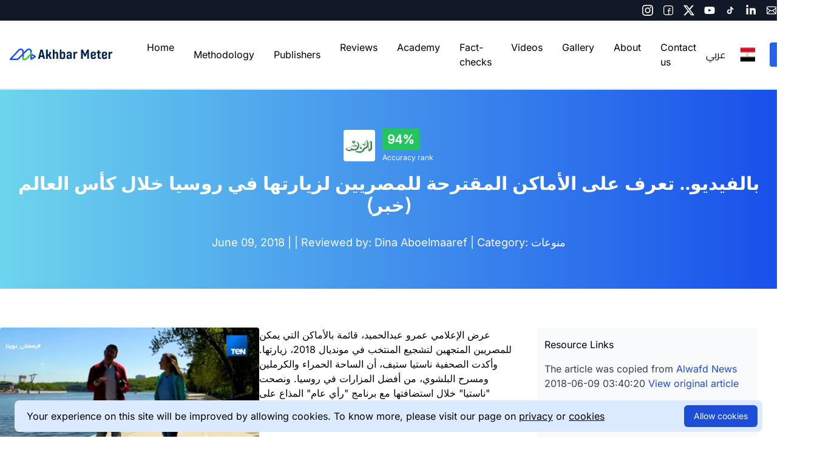

--- FILE ---
content_type: text/html; charset=UTF-8
request_url: https://akhbarmeter.org/article/5189
body_size: 7888
content:
<!DOCTYPE html>
<html lang="en" dir="ltr">
<head>
    <meta charset="utf-8">
    <meta name="viewport" content="width=device-width, initial-scale=1.0">
    <meta property='og:site_name' content='AkhbarMeter | أخبارميتر' />
    <meta name="application-name" content="AkhbarMeter | أخبارميتر">
        <meta name="keywords" content="بالفيديو.. , تعرف , على , الأماكن , المقترحة , للمصريين , لزيارتها , في , روسيا , خلال , كأس , العالم , (خبر)">
<meta name="description" content="عرض الإعلامي عمرو عبدالحميد، قائمة بالأماكن التي يمكن للمصريين المتجهين لتشجيع المنتخب في مونديال 2018، زيارتها.

 

وأكدت الصحفية ناستيا ستيف، أن الساحة الحمراء والكرملين ومسرح البلشوي، من أفضل المزارات في روسيا.


ونصحت &quot;ناستيا&quot; خلال استضافت...">
<meta property="og:title" content="بالفيديو.. تعرف على الأماكن المقترحة للمصريين لزيارتها في روسيا خلال كأس العالم (خبر)" />
<meta property="og:image" content="https://akhbarmeter.ams3.digitaloceanspaces.com/uploads/public/58c/48f/62e/58c48f62e15b6798983099.png" />
<meta name="twitter:card" content="summary_large_image">
<meta name="twitter:description" content="عرض الإعلامي عمرو عبدالحميد، قائمة بالأماكن التي يمكن للمصريين المتجهين لتشجيع المنتخب في مونديال 2018، زيارتها.

 

وأكدت الصحفية ناستيا ستيف، أن الساحة الحمراء والكرملين ومسرح البلشوي، من أفضل المزارات في روسيا.


ونصحت &quot;ناستيا&quot; خلال استضافت...">
<meta name="twitter:title" content="بالفيديو.. تعرف على الأماكن المقترحة للمصريين لزيارتها في روسيا خلال كأس العالم (خبر)">
<meta name="twitter:image" content="https://akhbarmeter.ams3.digitaloceanspaces.com/uploads/public/58c/48f/62e/58c48f62e15b6798983099.png">


<title>AkhbarMeter | بالفيديو.. تعرف على الأماكن المقترحة للمصريين لزيارتها في روسيا خلال كأس العالم (خبر)</title>
    <meta name="robots" content="index,follow">
    <meta name="googlebot" content="index,follow">
    <meta http-equiv="Content-Type" content="text/html; charset=UTF-8">
    <meta name="csrf-token" content="wBik4UraSjmHrXnd29YUufDqcxlKZ1uhk6zdosfd">

    <link href="https://fonts.bunny.net/css2?family=Inter:400;600;700;800" rel="stylesheet">
    <link href="https://fonts.bunny.net/css2?family=Cairo:400;600;700;800" rel="stylesheet">

    <link rel="stylesheet" href="https://akhbarmeter.org/css/font-awesome.min.css">
    <script src="https://akhbarmeter.org/js/jquery.js" type="application/javascript"></script>
    <script src="https://akhbarmeter.org/js/app.js" type="application/javascript"></script>
    <link rel="stylesheet" href="https://akhbarmeter.org/css/theme.css">
    <link rel="stylesheet" href="https://akhbarmeter.org/css/app.css">
        <link rel="preload" as="style" href="https://akhbarmeter.org/build/assets/app.css" /><link rel="stylesheet" href="https://akhbarmeter.org/build/assets/app.css" />    
    <!-- Browser and App icons -->
    <link rel="apple-touch-icon" sizes="57x57" href="https://akhbarmeter.org/images/favicon/apple-icon-57x57.png">
    <link rel="apple-touch-icon" sizes="60x60" href="https://akhbarmeter.org/images/favicon/apple-icon-60x60.png">
    <link rel="apple-touch-icon" sizes="72x72" href="https://akhbarmeter.org/images/favicon/apple-icon-72x72.png">
    <link rel="apple-touch-icon" sizes="76x76" href="https://akhbarmeter.org/images/favicon/apple-icon-76x76.png">
    <link rel="apple-touch-icon" sizes="114x114" href="https://akhbarmeter.org/images/favicon/apple-icon-114x114.png">
    <link rel="apple-touch-icon" sizes="120x120" href="https://akhbarmeter.org/images/favicon/apple-icon-120x120.png">
    <link rel="apple-touch-icon" sizes="144x144" href="https://akhbarmeter.org/images/favicon/apple-icon-144x144.png">
    <link rel="apple-touch-icon" sizes="152x152" href="https://akhbarmeter.org/images/favicon/apple-icon-152x152.png">
    <link rel="apple-touch-icon" sizes="180x180" href="https://akhbarmeter.org/images/favicon/apple-icon-180x180.png">
    <link rel="icon" type="image/png" sizes="192x192" href="https://akhbarmeter.org/images/favicon/android-icon-192x192.png">
    <link rel="icon" type="image/png" sizes="32x32" href="https://akhbarmeter.org/images/favicon/favicon-32x32.png">
    <link rel="icon" type="image/png" sizes="96x96" href="https://akhbarmeter.org/images/favicon/favicon-96x96.png">
    <link rel="icon" type="image/png" sizes="16x16" href="https://akhbarmeter.org/images/favicon/favicon-16x16.png">
    <link rel="manifest" href="https://akhbarmeter.org/images/favicon/manifest.json">
    <meta name="msapplication-TileColor" content="#ffffff">
    <meta name="msapplication-TileImage" content="/ms-icon-144x144.png">
    <meta name="theme-color" content="#ffffff">

        
    </head>
<body>
<div class="flex flex-col h-full justify-between">
    <section class="hidden lg:block bg-gray-900 text-white py-2 z-10">
    <div class="container mx-auto">
        <div class="flex flex-row justify-between">
            <div class="flex flex-row space-x-9 rtl:space-x-reverse">
                
            </div>
            <div class="flex flex-row space-x-4 rtl:space-x-reverse items-center">
                <a href="https://www.instagram.com/akhbarmeter" target="_blank">
    <img src="https://akhbarmeter.org/images/icons/instagram.svg" alt="instagram icon">
</a>
<a href="https://www.facebook.com/akhbarmeter" target="_blank">
    <img src="https://akhbarmeter.org/images/icons/facebook.svg" alt="facebook icon">
</a>
<a href="https://www.twitter.com/akhbarmeter" target="_blank">
    <img src="https://akhbarmeter.org/images/icons/x.svg" alt="x icon">
</a>
<a href="https://www.youtube.com/@akhbarmeter" target="_blank">
    <img src="https://akhbarmeter.org/images/icons/youtube.svg" alt="x icon">
</a>
<a href="https://www.tiktok.com/@akhbarmeter" target="_blank">
    <img src="https://akhbarmeter.org/images/icons/tiktok.svg" alt="x icon">
</a>
<a href="https://www.linkedin.com/in/akhbarmeter" target="_blank">
    <img src="https://akhbarmeter.org/images/icons/linkedin.svg" alt="x icon">
</a>
<a href="/cdn-cgi/l/email-protection#bbd2d5ddd4fbdad0d3d9dac9d6decfdec995d4c9dc" target="_blank">
    <img src="https://akhbarmeter.org/images/icons/mail.svg" alt="mail icon">
</a>
            </div>
        </div>
    </div>
</section>


<section id="mainMenu" class="px-4 border-b-2 lg:bg-white">
    <nav class="relative container mx-auto py-6">
        <div class="flex space-x-10 justify-between items-center rtl:space-x-reverse">
            <div class="flex">
                <a
                    href="https://akhbarmeter.org"
                    class="h-6 bg-auto bg-no-repeat"
                    style="width: 170px; height: 21px; background-image: url('/images/logo-dark-en.svg')">
                    &nbsp;
                </a>
            </div>
            <div class="hidden lg:flex container items-center justify-between">
                <div class="flex flex-row space-x-8 rtl:space-x-reverse">
                    <style>
    /* Normalize the group div to match other links */
    .group {
        display: inline-flex;
        align-items: center;
        position: relative;
        margin-left: 0px !important;
        margin-right: 0px !important;
        /*margin: 0;*/
    }

    .group .absolute {
        left: 0;
        min-width: 12rem; /* Ensure it doesn’t shrink */
        white-space: nowrap;
    }

    /* Ensure the parent link inside the group has no extra spacing */
    .group a {
        padding: 0.5rem 1rem; /* Keep padding uniform */
        margin: 0; /* Remove unwanted margin */
        display: flex;
        align-items: center;
    }

    /* Keep the submenu visible on hover */
    .group .hidden {
        display: none;
        position: absolute;
        top: 100%;
        left: 0;
        background-color: white;
        border: 1px solid #ddd;
        box-shadow: 0px 4px 6px rgba(0, 0, 0, 0.1);
        z-index: 50;
        min-width: 12rem;
    }

    .child-menu {
        display: block;
        padding: 0.5rem 1rem;
        color: #000000;
    }
    .group:hover .hidden {
        display: block !important;
    }
    /* Ensure no parent clips the submenu */
    nav {
        position: relative;
        overflow: visible;
    }
</style>
            <a href="/" class="px-4 py-2 focus:outline-none hover:text-blue-600" style="margin: 0;">
            Home
        </a>
                <div class="relative group inline-flex items-center ml-0 mr-0">
            <a href="#" class="px-4 py-2 focus:outline-none hover:text-blue-600" style="margin: 0;">
                Methodology
            </a>
            <div class="absolute top-full left-0 hidden group-hover:block bg-white border shadow-lg px-4 py-1 mt-0 z-50 w-48">
                <a href="https://akhbarmeter.org/media-monitoring-methodology" class="block py-1 hover:bg-gray-200 transition-colors duration-200 child-menu">
                    News reviews
                </a>
                <a href="https://akhbarmeter.org/fact-checking-methodology" class="block py-1 hover:bg-gray-200 transition-colors duration-200 child-menu">
                    Fact-checks
                </a>
            </div>
        </div>
                        <div class="relative group inline-flex items-center ml-0 mr-0">
            <a href="#"
               class="px-4 py-2 focus:outline-none hover:text-blue-600" style="margin: 0;">
                Publishers
            </a>
            <div class="absolute top-full left-0 hidden group-hover:block bg-white border shadow-lg px-4 py-1 mt-0 z-50 w-48">
                                    <a href="https://akhbarmeter.org/publishers/3" class="block py-1 hover:bg-gray-200 transition-colors duration-200 child-menu">
                        Al Masry Al Youm
                    </a>
                                    <a href="https://akhbarmeter.org/publishers/6" class="block py-1 hover:bg-gray-200 transition-colors duration-200 child-menu">
                        Veto Gate
                    </a>
                                    <a href="https://akhbarmeter.org/publishers/11" class="block py-1 hover:bg-gray-200 transition-colors duration-200 child-menu">
                        El Watan News
                    </a>
                                    <a href="https://akhbarmeter.org/publishers/12" class="block py-1 hover:bg-gray-200 transition-colors duration-200 child-menu">
                        Al Youm Al Sabea
                    </a>
                                    <a href="https://akhbarmeter.org/publishers/21" class="block py-1 hover:bg-gray-200 transition-colors duration-200 child-menu">
                        Sada Al Balad
                    </a>
                                    <a href="https://akhbarmeter.org/publishers/22" class="block py-1 hover:bg-gray-200 transition-colors duration-200 child-menu">
                        Masrawy
                    </a>
                                    <a href="https://akhbarmeter.org/publishers/25" class="block py-1 hover:bg-gray-200 transition-colors duration-200 child-menu">
                        AlAhram Gate
                    </a>
                                    <a href="https://akhbarmeter.org/publishers/26" class="block py-1 hover:bg-gray-200 transition-colors duration-200 child-menu">
                        القاهرة 24
                    </a>
                                    <a href="https://akhbarmeter.org/publishers/27" class="block py-1 hover:bg-gray-200 transition-colors duration-200 child-menu">
                        بوابة أخبار اليوم
                    </a>
                                    <a href="https://akhbarmeter.org/publishers/28" class="block py-1 hover:bg-gray-200 transition-colors duration-200 child-menu">
                        بوابة الشروق
                    </a>
                            </div>
        </div>
                <a href="/articles" class="px-4 py-2 focus:outline-none hover:text-blue-600" style="margin: 0;">
            Reviews
        </a>
                <a href="/topics" class="px-4 py-2 focus:outline-none hover:text-blue-600" style="margin: 0;">
            Academy
        </a>
                <a href="/fake-news" class="px-4 py-2 focus:outline-none hover:text-blue-600" style="margin: 0;">
            Fact-checks
        </a>
                <a href="/videos" class="px-4 py-2 focus:outline-none hover:text-blue-600" style="margin: 0;">
            Videos
        </a>
                <a href="/gallery" class="px-4 py-2 focus:outline-none hover:text-blue-600" style="margin: 0;">
            Gallery
        </a>
                <a href="/about" class="px-4 py-2 focus:outline-none hover:text-blue-600" style="margin: 0;">
            About
        </a>
                <a href="/contact" class="px-4 py-2 focus:outline-none hover:text-blue-600" style="margin: 0;">
            Contact us
        </a>
                    </div>

                <div class="flex items-center space-x-6 rtl:space-x-reverse">
                    <a href="https://akhbarmeter.org/article/5189?lang=ar" class="font-['Cairo']">عربي</a>
<img src="https://akhbarmeter.org/images/icons/eg-flag.png" class="w-auto h-6" alt="Egyptian Flag"/>
                                            <a href="https://akhbarmeter.org/login" class="bg-blue-600 text-white py-2 px-8 rounded hover:bg-blue-800">
                            Login
                        </a>
                                    </div>
            </div>
            <div id="mobileMenuButton"
                 class="flex lg:hidden text-black cursor-pointer">
                <svg xmlns="http://www.w3.org/2000/svg" fill="none" viewBox="0 0 24 24" stroke-width="1.5"
                     stroke="currentColor" class="w-6 h-6">
                    <path stroke-linecap="round" stroke-linejoin="round"
                          d="M3.75 5.25h16.5m-16.5 4.5h16.5m-16.5 4.5h16.5m-16.5 4.5h16.5"/>
                </svg>
            </div>
        </div>
    </nav>
</section>
<section id="mobileMenu" class="hidden border-b-2 shadow-md">
    <div class="container flex flex-col justify-center items-center mx-auto space-y-6 py-6">
        <style>
    /* Normalize the group div to match other links */
    .group {
        display: inline-flex;
        align-items: center;
        position: relative;
        margin-left: 0px !important;
        margin-right: 0px !important;
        /*margin: 0;*/
    }

    .group .absolute {
        left: 0;
        min-width: 12rem; /* Ensure it doesn’t shrink */
        white-space: nowrap;
    }

    /* Ensure the parent link inside the group has no extra spacing */
    .group a {
        padding: 0.5rem 1rem; /* Keep padding uniform */
        margin: 0; /* Remove unwanted margin */
        display: flex;
        align-items: center;
    }

    /* Keep the submenu visible on hover */
    .group .hidden {
        display: none;
        position: absolute;
        top: 100%;
        left: 0;
        background-color: white;
        border: 1px solid #ddd;
        box-shadow: 0px 4px 6px rgba(0, 0, 0, 0.1);
        z-index: 50;
        min-width: 12rem;
    }

    .child-menu {
        display: block;
        padding: 0.5rem 1rem;
        color: #000000;
    }
    .group:hover .hidden {
        display: block !important;
    }
    /* Ensure no parent clips the submenu */
    nav {
        position: relative;
        overflow: visible;
    }
</style>
            <a href="/" class="px-4 py-2 focus:outline-none hover:text-blue-600" style="margin: 0;">
            Home
        </a>
                <div class="relative group inline-flex items-center ml-0 mr-0">
            <a href="#" class="px-4 py-2 focus:outline-none hover:text-blue-600" style="margin: 0;">
                Methodology
            </a>
            <div class="absolute top-full left-0 hidden group-hover:block bg-white border shadow-lg px-4 py-1 mt-0 z-50 w-48">
                <a href="https://akhbarmeter.org/media-monitoring-methodology" class="block py-1 hover:bg-gray-200 transition-colors duration-200 child-menu">
                    News reviews
                </a>
                <a href="https://akhbarmeter.org/fact-checking-methodology" class="block py-1 hover:bg-gray-200 transition-colors duration-200 child-menu">
                    Fact-checks
                </a>
            </div>
        </div>
                        <div class="relative group inline-flex items-center ml-0 mr-0">
            <a href="#"
               class="px-4 py-2 focus:outline-none hover:text-blue-600" style="margin: 0;">
                Publishers
            </a>
            <div class="absolute top-full left-0 hidden group-hover:block bg-white border shadow-lg px-4 py-1 mt-0 z-50 w-48">
                                    <a href="https://akhbarmeter.org/publishers/3" class="block py-1 hover:bg-gray-200 transition-colors duration-200 child-menu">
                        Al Masry Al Youm
                    </a>
                                    <a href="https://akhbarmeter.org/publishers/6" class="block py-1 hover:bg-gray-200 transition-colors duration-200 child-menu">
                        Veto Gate
                    </a>
                                    <a href="https://akhbarmeter.org/publishers/11" class="block py-1 hover:bg-gray-200 transition-colors duration-200 child-menu">
                        El Watan News
                    </a>
                                    <a href="https://akhbarmeter.org/publishers/12" class="block py-1 hover:bg-gray-200 transition-colors duration-200 child-menu">
                        Al Youm Al Sabea
                    </a>
                                    <a href="https://akhbarmeter.org/publishers/21" class="block py-1 hover:bg-gray-200 transition-colors duration-200 child-menu">
                        Sada Al Balad
                    </a>
                                    <a href="https://akhbarmeter.org/publishers/22" class="block py-1 hover:bg-gray-200 transition-colors duration-200 child-menu">
                        Masrawy
                    </a>
                                    <a href="https://akhbarmeter.org/publishers/25" class="block py-1 hover:bg-gray-200 transition-colors duration-200 child-menu">
                        AlAhram Gate
                    </a>
                                    <a href="https://akhbarmeter.org/publishers/26" class="block py-1 hover:bg-gray-200 transition-colors duration-200 child-menu">
                        القاهرة 24
                    </a>
                                    <a href="https://akhbarmeter.org/publishers/27" class="block py-1 hover:bg-gray-200 transition-colors duration-200 child-menu">
                        بوابة أخبار اليوم
                    </a>
                                    <a href="https://akhbarmeter.org/publishers/28" class="block py-1 hover:bg-gray-200 transition-colors duration-200 child-menu">
                        بوابة الشروق
                    </a>
                            </div>
        </div>
                <a href="/articles" class="px-4 py-2 focus:outline-none hover:text-blue-600" style="margin: 0;">
            Reviews
        </a>
                <a href="/topics" class="px-4 py-2 focus:outline-none hover:text-blue-600" style="margin: 0;">
            Academy
        </a>
                <a href="/fake-news" class="px-4 py-2 focus:outline-none hover:text-blue-600" style="margin: 0;">
            Fact-checks
        </a>
                <a href="/videos" class="px-4 py-2 focus:outline-none hover:text-blue-600" style="margin: 0;">
            Videos
        </a>
                <a href="/gallery" class="px-4 py-2 focus:outline-none hover:text-blue-600" style="margin: 0;">
            Gallery
        </a>
                <a href="/about" class="px-4 py-2 focus:outline-none hover:text-blue-600" style="margin: 0;">
            About
        </a>
                <a href="/contact" class="px-4 py-2 focus:outline-none hover:text-blue-600" style="margin: 0;">
            Contact us
        </a>
            <div class="flex flex-row space-x-4 rtl:space-x-reverse">
            <a href="https://akhbarmeter.org/article/5189?lang=ar" class="font-['Cairo']">عربي</a>
<img src="https://akhbarmeter.org/images/icons/eg-flag.png" class="w-auto h-6" alt="Egyptian Flag"/>
        </div>
        <a href="https://akhbarmeter.org/login" class="bg-blue-600 py-2 px-8 rounded text-white hover:bg-blue-800">
            Login
        </a>
    </div>
</section>

    <div class="mx-auto h-full w-full">
            <style>
        #article_content a, #evaluation a{
            color: rgb(37, 99, 235);
        }
        #article_content a:hover, #evaluation a:hover{
            color: gray;
        }
    </style>
    <div style="background: linear-gradient(to right,#6dd5ed,#1850eb);">
        <div class="container mx-auto flex flex-col w-full items-center justify-center mx-auto space-y-4 py-16 text-white">
            <div class="flex flex-col">
                <div class="flex flex-row items-center space-x-3 rtl:space-x-reverse">
                    <img src="https://akhbarmeter.ams3.digitaloceanspaces.com/uploads/public/58c/48f/62e/58c48f62e15b6798983099.png" alt="Alwafd News" class="h-[52px] rounded"/>
                    <div class="flex flex-col space-y-1">
                        <div class="flex flex-row items-center space-x-1.5 rtl:space-x-reverse">
                            <span class="text-white text-xl leading-7 font-semibold rounded-2 bg-green-500 px-2 py-1">
                                94%
                            </span>
                        </div>
                        <span class="text-xs leading-4 font-normal">Accuracy rank</span>
                    </div>
                </div>
            </div>
            <div class="flex flex-col">
                <h1 class="text-base lg:text-3xl leading-9 font-bold text-center">بالفيديو.. تعرف على الأماكن المقترحة للمصريين لزيارتها في روسيا خلال كأس العالم (خبر)</h1>
            </div>
            <div class="hidden lg:flex flex-row w-4/5 text-lg text-center leading-6 font-normal mx-auto justify-center space-x-1.5 rtl:space-x-reverse">
                <span>June 09, 2018 |
                                                                <span>| Reviewed by: Dina Aboelmaaref </span>
                                                                <span>| Category: منوعات </span>
                                </div>
        </div>
    </div>

    <div class="container mx-auto">
        <div class="flex flex-col lg:flex-row justify-center mx-auto my-16">
            <!-- Content -->
            <div class="lg:w-2/3 flex flex-col space-y-4">
                <!-- Article Content -->
                <div class="px-3 lg:px-0 mb-5" id="article_content">
                                            <img src="https://akhbarmeter.ams3.digitaloceanspaces.com/uploads/public/5b1/b4c/245/5b1b4c2452484520951076.png" alt="بالفيديو.. تعرف على الأماكن المقترحة للمصريين لزيارتها في روسيا خلال كأس العالم (خبر)" class="w-full lg:w-1/2 rounded float-left" />
                                        عرض الإعلامي عمرو عبدالحميد، قائمة بالأماكن التي يمكن للمصريين المتجهين لتشجيع المنتخب في مونديال 2018، زيارتها.

 

وأكدت الصحفية ناستيا ستيف، أن الساحة الحمراء والكرملين ومسرح البلشوي، من أفضل المزارات في روسيا.


ونصحت "ناستيا" خلال استضافتها مع

برنامج "رأي عام" المذاع على فضائية "ten" المصريين بزيارة الحدائق وإجراء الرحلات النيلية في موسكو، مؤكدة أن هذه الأماكن تنبض بالحياة.
                </div>
                <!-- Reviewers Comments -->
                                <!-- Question Answers -->
                <div class="flex flex-col bg-gray-50 px-4 rounded-lg pb-4">
                    <div class="text-center text-base leading-6 font-medium py-4">
                        Our detailed review
                    </div>
                    <div class="flex flex-row justify-center mx-auto pt-4 pb-8 text-xs space-x-8 rtl:space-x-reverse">
                        <button id="profButton" class="cursor-pointer bg-blue-600 text-white shadow-md rounded-lg px-4 py-2">
                            Professionalism
                        </button>
                        <button id="credButton" class="cursor-pointer bg-white shadow-md rounded-lg px-4 py-2">
                            Credibility
                        </button>
                        <button id="hrButton" class="cursor-pointer bg-white shadow-md rounded-lg px-4 py-2">
                            Human Rights
                        </button>
                    </div>
                    <div id="evaluation">
                        <div id="profQuestions">
                                                            <div class="flex flex-col bg-green-200 mx-8 p-4 rounded-lg space-y-3 my-2">
        <div class="flex flex-row space-x-4 items-center rtl:space-x-reverse">
            <em class="fa fa-check-circle text-green-700"></em>
            <div class="text-lg leading-8 font-semibold">Does the author refer to the source when quoting or paraphrasing?</div>
        </div>
        <div class="text-sm leading-5 font-normal">
            <span class="font-semibold">أشار المحرر إلى المصدر في حالة النقل أو الاقتباس</span>
            </br>
            <span></span>
        </div>
    </div>
                                                                                                                        <div class="flex flex-col bg-green-200 mx-8 p-4 rounded-lg space-y-3 my-2">
        <div class="flex flex-row space-x-4 items-center rtl:space-x-reverse">
            <em class="fa fa-check-circle text-green-700"></em>
            <div class="text-lg leading-8 font-semibold">Does the author refer to the source of the images used in the article clearly?</div>
        </div>
        <div class="text-sm leading-5 font-normal">
            <span class="font-semibold">نسب الصور لمصدرها</span>
            </br>
            <span></span>
        </div>
    </div>
                                                            <div class="flex flex-col bg-green-200 mx-8 p-4 rounded-lg space-y-3 my-2">
        <div class="flex flex-row space-x-4 items-center rtl:space-x-reverse">
            <em class="fa fa-check-circle text-green-700"></em>
            <div class="text-lg leading-8 font-semibold">Did the editor refer to the sources of the information used in the article?</div>
        </div>
        <div class="text-sm leading-5 font-normal">
            <span class="font-semibold">ذكر مصدر المعلومات</span>
            </br>
            <span></span>
        </div>
    </div>
                                                    </div>
                        <div id="credQuestions" style="display: none">
                                                            <div class="flex flex-col bg-red-200 mx-8 p-4 rounded-lg space-y-3 my-2">
        <div class="flex flex-row space-x-4 items-center rtl:space-x-reverse">
            <em class="fa fa-exclamation-circle text-red-700"></em>
            <div class="text-lg leading-8 font-semibold">Do the sources used in the article convey the same opinion or different opinions?</div>
        </div>
        <div class="text-sm leading-5 font-normal">
            <span class="font-semibold">جهة واحدة</span>
            </br>
            <span></span>
        </div>
    </div>
                                                            <div class="flex flex-col bg-green-200 mx-8 p-4 rounded-lg space-y-3 my-2">
        <div class="flex flex-row space-x-4 items-center rtl:space-x-reverse">
            <em class="fa fa-check-circle text-green-700"></em>
            <div class="text-lg leading-8 font-semibold">Are the sources up-to-date and relevant to the story?</div>
        </div>
        <div class="text-sm leading-5 font-normal">
            <span class="font-semibold">حديثة ومناسبة</span>
            </br>
            <span></span>
        </div>
    </div>
                                                                                                                                                                                    <div class="flex flex-col bg-green-200 mx-8 p-4 rounded-lg space-y-3 my-2">
        <div class="flex flex-row space-x-4 items-center rtl:space-x-reverse">
            <em class="fa fa-check-circle text-green-700"></em>
            <div class="text-lg leading-8 font-semibold">Did the editor present sufficient information about the topic?</div>
        </div>
        <div class="text-sm leading-5 font-normal">
            <span class="font-semibold">قدّم التغطية الكافية للموضوع</span>
            </br>
            <span>السبب في ترشيح زيارة هذه الأماكن</span>
        </div>
    </div>
                                                                                                                        <div class="flex flex-col bg-green-200 mx-8 p-4 rounded-lg space-y-3 my-2">
        <div class="flex flex-row space-x-4 items-center rtl:space-x-reverse">
            <em class="fa fa-check-circle text-green-700"></em>
            <div class="text-lg leading-8 font-semibold">Is the visual content suitable for the story?</div>
        </div>
        <div class="text-sm leading-5 font-normal">
            <span class="font-semibold">مناسب</span>
            </br>
            <span></span>
        </div>
    </div>
                                                            <div class="flex flex-col bg-green-200 mx-8 p-4 rounded-lg space-y-3 my-2">
        <div class="flex flex-row space-x-4 items-center rtl:space-x-reverse">
            <em class="fa fa-check-circle text-green-700"></em>
            <div class="text-lg leading-8 font-semibold">Does the video content match with the article?</div>
        </div>
        <div class="text-sm leading-5 font-normal">
            <span class="font-semibold">نعم يتناسب</span>
            </br>
            <span></span>
        </div>
    </div>
                                                            <div class="flex flex-col bg-green-200 mx-8 p-4 rounded-lg space-y-3 my-2">
        <div class="flex flex-row space-x-4 items-center rtl:space-x-reverse">
            <em class="fa fa-check-circle text-green-700"></em>
            <div class="text-lg leading-8 font-semibold">Does the headline express the contents of the article?</div>
        </div>
        <div class="text-sm leading-5 font-normal">
            <span class="font-semibold">يعبر عن المحتوى</span>
            </br>
            <span></span>
        </div>
    </div>
                                                            <div class="flex flex-col bg-green-200 mx-8 p-4 rounded-lg space-y-3 my-2">
        <div class="flex flex-row space-x-4 items-center rtl:space-x-reverse">
            <em class="fa fa-check-circle text-green-700"></em>
            <div class="text-lg leading-8 font-semibold">Is the headline clear and unbiased?</div>
        </div>
        <div class="text-sm leading-5 font-normal">
            <span class="font-semibold">واضح</span>
            </br>
            <span></span>
        </div>
    </div>
                                                    </div>
                        <div id="hrQuestions" style="display: none">
                                                                                                                                                                                                                                                                                                                                                                                                                                                                                                                                                    </div>
                    </div>
                </div>
            </div>
            <!-- Sidebar -->
            <div class="flex flex-col lg:w-1/3 px-8 space-y-10 mt-0">
                <div class="flex flex-col bg-gray-50 px-3 py-4 space-y-4 text-base leading-6 font-medium">
                    <div>Resource Links</div>
                    <div class="text-gray-700">
                        The article was copied from
                        <a class="text-blue-700" href="https://alwafd.news">Alwafd News</a>
                        2018-06-09 03:40:20
                        <a class="text-blue-700" href="https://alwafd.news/%D9%83%D8%A3%D8%B3-%D8%A7%D9%84%D8%B9%D8%A7%D9%84%D9%85-2018/1900682-%D8%A8%D8%A7%D9%84%D9%81%D9%8A%D8%AF%D9%8A%D9%88-%D8%AA%D8%B9%D8%B1%D9%81-%D8%B9%D9%84%D9%89-%D8%A7%D9%84%D8%A3%D9%85%D8%A7%D9%83%D9%86-%D8%A7%D9%84%D9%85%D9%82%D8%AA%D8%B1%D8%AD%D8%A9-%D9%84%D9%84%D9%85%D8%B5%D8%B1%D9%8A%D9%8A%D9%86-%D9%84%D8%B2%D9%8A%D8%A7%D8%B1%D8%AA%D9%87%D8%A7-%D9%81%D9%8A-%D8%B1%D9%88%D8%B3%D9%8A%D8%A7-%D8%AE%D9%84%D8%A7%D9%84-%D9%83%D8%A3%D8%B3-%D8%A7%D9%84%D8%B9%D8%A7%D9%84%D9%85">View original article</a>
                    </div>
                </div>
                <div class="bg-gray-50 px-3 py-4">
    <div class="flex flex-col space-y-4">
        <div class="flex flex-row justify-between items-center">
            <div class="text-base leading-6 font-medium">
                Rating and Reviews
            </div>
                    </div>
        <div class="flex flex-row">
            <div class="flex flex-row rounded-lg items-center justify-center text-center">
                <div class="bg-orange-500 p-2 ltr:rounded-l-lg rtl:rounded-r-lg border-2 border-solid border-orange-500">
            <svg width="25" height="24" viewBox="0 0 25 24" fill="none" xmlns="http://www.w3.org/2000/svg">
                <circle r="9" transform="matrix(-1 0 0 1 12.2441 12)" stroke="white" stroke-width="1.5" stroke-linecap="round" stroke-linejoin="round"/>
                <circle r="1.5" transform="matrix(-1 0 0 1 12.2441 12)" stroke="white" stroke-width="1.5" stroke-linecap="round" stroke-linejoin="round"/>
                <path d="M14.5216 6.1875C16.613 6.95226 18.5954 9.30886 18.4753 12.0008" stroke="white" stroke-width="1.5" stroke-linecap="round" stroke-linejoin="round"/>
                <path d="M9.96666 6.1875C7.87529 6.95226 5.89287 9.30886 6.01299 12.0008" stroke="white" stroke-width="1.5" stroke-linecap="round" stroke-linejoin="round"/>
                <path d="M12.2441 10.4998V5.75977" stroke="white" stroke-width="1.5" stroke-linecap="round"/>
            </svg>
        </div>
        <div class="p-2 ltr:rounded-r-lg rtl:rounded-l-lg border-2 border-solid border-orange-500">
            Single opinion
        </div>
        </div>

        </div>
                    <div class="flex flex-row justify-between items-center py-3 mt-0 border-b-2 border-solid border-gray-200">
                <div class="flex flex-col">
                    <div class="text-xs leading-4 font-medium tracking-wider uppercase">
                        Human Rights
                    </div>
                    <div class="text-xs leading-4 font-normal">Accurate</div>
                </div>
                <div class="flex flex-row space-x-1 items-center rtl:space-x-reverse">
    <span class="leading-4 font-normal">94%</span>
                        <svg width="16" height="16" viewBox="0 0 16 16" fill="none" xmlns="http://www.w3.org/2000/svg">
                <circle cx="8" cy="8" r="7" stroke="#10B981" stroke-width="2"/>
                <circle cx="8" cy="8" r="4" fill="#10B981"/>
            </svg>
                    <svg width="16" height="16" viewBox="0 0 16 16" fill="none" xmlns="http://www.w3.org/2000/svg">
                <circle cx="8" cy="8" r="7" stroke="#10B981" stroke-width="2"/>
                <circle cx="8" cy="8" r="4" fill="#10B981"/>
            </svg>
                    <svg width="16" height="16" viewBox="0 0 16 16" fill="none" xmlns="http://www.w3.org/2000/svg">
                <circle cx="8" cy="8" r="7" stroke="#10B981" stroke-width="2"/>
                <circle cx="8" cy="8" r="4" fill="#10B981"/>
            </svg>
                    <svg width="16" height="16" viewBox="0 0 16 16" fill="none" xmlns="http://www.w3.org/2000/svg">
                <circle cx="8" cy="8" r="7" stroke="#10B981" stroke-width="2"/>
                <circle cx="8" cy="8" r="4" fill="#10B981"/>
            </svg>
                                    <svg width="16" height="16" viewBox="0 0 16 16" fill="none" xmlns="http://www.w3.org/2000/svg">
                <circle cx="8" cy="8" r="7" stroke="#10B981" stroke-width="2"/>
                <path
                    d="M8 12C6.93913 12 5.92172 11.5786 5.17157 10.8284C4.42143 10.0783 4 9.06087 4 8C4 6.93913 4.42143 5.92172 5.17157 5.17157C5.92172 4.42143 6.93913 4 8 4V8L8 12Z"
                    fill="#10B981"/>
            </svg>
                </div>

            </div>
            <div class="flex flex-row justify-between items-center py-3 mt-0 border-b-2 border-solid border-gray-200">
                <div class="flex flex-col">
                    <div class="text-xs leading-4 font-medium tracking-wider uppercase">
                        Credibility
                    </div>
                    <div class="text-xs leading-4 font-normal">Single opinion</div>
                </div>
                <div class="flex flex-row space-x-1 items-center rtl:space-x-reverse">
    <span class="leading-4 font-normal">94%</span>
                        <svg width="16" height="16" viewBox="0 0 16 16" fill="none" xmlns="http://www.w3.org/2000/svg">
                <circle cx="8" cy="8" r="7" stroke="#10B981" stroke-width="2"/>
                <circle cx="8" cy="8" r="4" fill="#10B981"/>
            </svg>
                    <svg width="16" height="16" viewBox="0 0 16 16" fill="none" xmlns="http://www.w3.org/2000/svg">
                <circle cx="8" cy="8" r="7" stroke="#10B981" stroke-width="2"/>
                <circle cx="8" cy="8" r="4" fill="#10B981"/>
            </svg>
                    <svg width="16" height="16" viewBox="0 0 16 16" fill="none" xmlns="http://www.w3.org/2000/svg">
                <circle cx="8" cy="8" r="7" stroke="#10B981" stroke-width="2"/>
                <circle cx="8" cy="8" r="4" fill="#10B981"/>
            </svg>
                    <svg width="16" height="16" viewBox="0 0 16 16" fill="none" xmlns="http://www.w3.org/2000/svg">
                <circle cx="8" cy="8" r="7" stroke="#10B981" stroke-width="2"/>
                <circle cx="8" cy="8" r="4" fill="#10B981"/>
            </svg>
                                    <svg width="16" height="16" viewBox="0 0 16 16" fill="none" xmlns="http://www.w3.org/2000/svg">
                <circle cx="8" cy="8" r="7" stroke="#10B981" stroke-width="2"/>
                <path
                    d="M8 12C6.93913 12 5.92172 11.5786 5.17157 10.8284C4.42143 10.0783 4 9.06087 4 8C4 6.93913 4.42143 5.92172 5.17157 5.17157C5.92172 4.42143 6.93913 4 8 4V8L8 12Z"
                    fill="#10B981"/>
            </svg>
                </div>

            </div>
            <div class="flex flex-row justify-between items-center py-3 mt-0 border-b-2 border-solid border-gray-200">
                <div class="flex flex-col">
                    <div class="text-xs leading-4 font-medium tracking-wider uppercase">
                        Professionalism
                    </div>
                    <div class="text-xs leading-4 font-normal">Accurate</div>
                </div>
                <div class="flex flex-row space-x-1 items-center rtl:space-x-reverse">
    <span class="leading-4 font-normal">94%</span>
                        <svg width="16" height="16" viewBox="0 0 16 16" fill="none" xmlns="http://www.w3.org/2000/svg">
                <circle cx="8" cy="8" r="7" stroke="#10B981" stroke-width="2"/>
                <circle cx="8" cy="8" r="4" fill="#10B981"/>
            </svg>
                    <svg width="16" height="16" viewBox="0 0 16 16" fill="none" xmlns="http://www.w3.org/2000/svg">
                <circle cx="8" cy="8" r="7" stroke="#10B981" stroke-width="2"/>
                <circle cx="8" cy="8" r="4" fill="#10B981"/>
            </svg>
                    <svg width="16" height="16" viewBox="0 0 16 16" fill="none" xmlns="http://www.w3.org/2000/svg">
                <circle cx="8" cy="8" r="7" stroke="#10B981" stroke-width="2"/>
                <circle cx="8" cy="8" r="4" fill="#10B981"/>
            </svg>
                    <svg width="16" height="16" viewBox="0 0 16 16" fill="none" xmlns="http://www.w3.org/2000/svg">
                <circle cx="8" cy="8" r="7" stroke="#10B981" stroke-width="2"/>
                <circle cx="8" cy="8" r="4" fill="#10B981"/>
            </svg>
                                    <svg width="16" height="16" viewBox="0 0 16 16" fill="none" xmlns="http://www.w3.org/2000/svg">
                <circle cx="8" cy="8" r="7" stroke="#10B981" stroke-width="2"/>
                <path
                    d="M8 12C6.93913 12 5.92172 11.5786 5.17157 10.8284C4.42143 10.0783 4 9.06087 4 8C4 6.93913 4.42143 5.92172 5.17157 5.17157C5.92172 4.42143 6.93913 4 8 4V8L8 12Z"
                    fill="#10B981"/>
            </svg>
                </div>

            </div>
            </div>
</div>
            </div>
        </div>
    </div>

    <div class="lg:container flex flex-col w-full items-center justify-center mx-auto pt-16 lg:py-16 text-white">
    <div class="flex flex-col lg:flex-row lg:w-3/5 bg-blue-700 lg:rounded justify-center p-8 space-x-4">
        <div class="flex flex-col lg:w-1/2 space-y-2 my-auto">
            <div class="flex flex-row text-3xl leading-9 font-extrabold">
                Want accurate news and updates?
            </div>
            <div class="flex flex-row">
                Sign up for our newsletter to stay up on top of everyday news. 
            </div>
        </div>
        <div class="flex flex-col lg:w-1/2">
            <form class="flex flex-row space-y-4 pb-3 space-x-2 my-auto"
                  action="https://akhbarmeter.us11.list-manage.com/subscribe/post?u=2911001665bae66f0f76c3b60&amp;id=04234119df"
                  id="mc-embedded-subscribe-form"
                  method="post"
                  name="mc-embedded-subscribe-form" novalidate="" target="_blank">
                <label for="mce-EMAIL" class="hidden"></label>
                <input class="flex flex-row p-3 h-12 border border-gray-300 rounded mt-1 w-full text-black"
                       id="mce-EMAIL" name="EMAIL" placeholder="e.g. first.lastname@domain.com" spellcheck="false"
                       type="email" value=""/>
                <input class="flex flex-row px-3 py-2 h-12 shadow-sm rounded mt-1 bg-blue-500"
                       id="mc-embedded-subscribe"
                       name="subscribe" type="submit" value="Notify me">
            </form>
            <div class="flex flex-col text-xs leading-5 font-normal">
                <span>
                    We care about the protection of your data. Read our 
                    <a class="text-gray-200" href="https://akhbarmeter.org/privacy">Privacy Policy</a>
                </span>
                <!-- real people should not fill this in and expect good things - do not remove this or risk form bot signups-->
                <div aria-hidden="true" style="position: relative; left: -5000px;z-index:-1;">
                    <label class="hidden">
                        <input name="b_2911001665bae66f0f76c3b60_04234119df" tabindex="-1" type="text" value=""/>
                    </label>
                </div>
            </div>
        </div>
    </div>
</div>
    <script data-cfasync="false" src="/cdn-cgi/scripts/5c5dd728/cloudflare-static/email-decode.min.js"></script><script>
        $('#profButton').on('click', function () {
            toggleTabs(0)
        })
        $('#credButton').on('click', function () {
            toggleTabs(1)
        })
        $('#hrButton').on('click', function () {
            toggleTabs(2)
        })
        function toggleTabs(tabIndex) {
            const buttons = ['#profButton', '#credButton', '#hrButton'];
            const tabs = ['#profQuestions', '#credQuestions', '#hrQuestions'];
            const selectedButton = buttons[tabIndex];
            const selectedTab = tabs[tabIndex];
            buttons.splice(tabIndex, 1)
            tabs.splice(tabIndex, 1)
            $(selectedButton).removeClass('bg-white bg-blue-600 text-white').addClass('bg-blue-600 text-white')
            $(selectedTab).show()
            buttons.forEach(value => $(value).removeClass('bg-white bg-blue-600 text-white').addClass('bg-white'))
            tabs.forEach(value => $(value).hide())
        }
    </script>
    </div>
    <div class="js-cookie-consent cookie-consent fixed bottom-0 inset-x-0 pb-2">
    <div class="max-w-7xl mx-auto px-6">
        <div class="p-2 rounded-lg bg-blue-100">
            <div class="flex items-center justify-between flex-wrap">
                <div class="flex-1 items-center inline">
                    <p class="ml-3 text-black cookie-consent__message">
                        Your experience on this site will be improved by allowing cookies. To know more, please visit our page on <a class="underline" href="/privacy">privacy</a> or <a class="underline" href="/cookies">cookies</a>
                    </p>
                </div>
                <div class="mt-2 flex-shrink-0 w-full sm:mt-0 sm:w-auto">
                    <button class="js-cookie-consent-agree cookie-consent__agree cursor-pointer flex items-center justify-center px-4 py-2 rounded-md text-sm font-medium text-white bg-blue-700 hover:bg-blue-500">
                        Allow cookies
                    </button>
                </div>
            </div>
        </div>
    </div>
</div>

    <script>

        window.laravelCookieConsent = (function () {

            const COOKIE_VALUE = 1;
            const COOKIE_DOMAIN = 'akhbarmeter.org';

            function consentWithCookies() {
                setCookie('cookie_consent', COOKIE_VALUE, 7300);
                hideCookieDialog();
            }

            function cookieExists(name) {
                return (document.cookie.split('; ').indexOf(name + '=' + COOKIE_VALUE) !== -1);
            }

            function hideCookieDialog() {
                const dialogs = document.getElementsByClassName('js-cookie-consent');

                for (let i = 0; i < dialogs.length; ++i) {
                    dialogs[i].style.display = 'none';
                }
            }

            function setCookie(name, value, expirationInDays) {
                const date = new Date();
                date.setTime(date.getTime() + (expirationInDays * 24 * 60 * 60 * 1000));
                document.cookie = name + '=' + value
                    + ';expires=' + date.toUTCString()
                    + ';domain=' + COOKIE_DOMAIN
                    + ';path=/'
                    + ';samesite=lax';
            }

            if (cookieExists('cookie_consent')) {
                hideCookieDialog();
            }

            const buttons = document.getElementsByClassName('js-cookie-consent-agree');

            for (let i = 0; i < buttons.length; ++i) {
                buttons[i].addEventListener('click', consentWithCookies);
            }

            return {
                consentWithCookies: consentWithCookies,
                hideCookieDialog: hideCookieDialog
            };
        })();
    </script>

    <section id="footer" class="bg-gray-900 ">
    <div class="container flex flex-col mx-auto space-y-10 py-10 text-white">
                    <img src="https://akhbarmeter.org/images/ifcn_badge.png" class="flex flex-wrap w-[110px] mx-auto" alt="AkhbarMeter IFCN badge"/>
        <div class="flex justify-center space-x-4 rtl:space-x-reverse">
            <a href="https://www.instagram.com/akhbarmeter" target="_blank">
    <img src="https://akhbarmeter.org/images/icons/instagram.svg" alt="instagram icon">
</a>
<a href="https://www.facebook.com/akhbarmeter" target="_blank">
    <img src="https://akhbarmeter.org/images/icons/facebook.svg" alt="facebook icon">
</a>
<a href="https://www.twitter.com/akhbarmeter" target="_blank">
    <img src="https://akhbarmeter.org/images/icons/x.svg" alt="x icon">
</a>
<a href="https://www.youtube.com/@akhbarmeter" target="_blank">
    <img src="https://akhbarmeter.org/images/icons/youtube.svg" alt="x icon">
</a>
<a href="https://www.tiktok.com/@akhbarmeter" target="_blank">
    <img src="https://akhbarmeter.org/images/icons/tiktok.svg" alt="x icon">
</a>
<a href="https://www.linkedin.com/in/akhbarmeter" target="_blank">
    <img src="https://akhbarmeter.org/images/icons/linkedin.svg" alt="x icon">
</a>
<a href="/cdn-cgi/l/email-protection#d7beb9b1b897b6bcbfb5b6a5bab2a3b2a5f9b8a5b0" target="_blank">
    <img src="https://akhbarmeter.org/images/icons/mail.svg" alt="mail icon">
</a>
        </div>
        <div class="flex justify-center">
            <p>&copy; 2026 AkhbarMeter. All Rights Reserved</p>
        </div>
    </div>
</section>
</div>
<script data-cfasync="false" src="/cdn-cgi/scripts/5c5dd728/cloudflare-static/email-decode.min.js"></script><script defer src="https://static.cloudflareinsights.com/beacon.min.js/vcd15cbe7772f49c399c6a5babf22c1241717689176015" integrity="sha512-ZpsOmlRQV6y907TI0dKBHq9Md29nnaEIPlkf84rnaERnq6zvWvPUqr2ft8M1aS28oN72PdrCzSjY4U6VaAw1EQ==" data-cf-beacon='{"version":"2024.11.0","token":"4b6121301da540eba66b67b3d62f8d93","r":1,"server_timing":{"name":{"cfCacheStatus":true,"cfEdge":true,"cfExtPri":true,"cfL4":true,"cfOrigin":true,"cfSpeedBrain":true},"location_startswith":null}}' crossorigin="anonymous"></script>
</body>
</html>


--- FILE ---
content_type: image/svg+xml
request_url: https://akhbarmeter.org/images/logo-dark-en.svg
body_size: 3369
content:
<svg width="169" height="19" viewBox="0 0 169 19" fill="none" xmlns="http://www.w3.org/2000/svg">
<g clip-path="url(#clip0_770_67143)">
<path d="M50.6845 1.63965H54.1844L58.256 17.0496H55.2592L54.5283 13.9242H50.3429L49.6119 17.0496H46.6152L50.6845 1.63965ZM53.9544 11.5462L53.2463 8.57424C52.9867 7.39948 52.7271 6.10856 52.4675 4.69929H52.3764C52.1009 6.21157 51.8344 7.50249 51.5748 8.57424L50.8894 11.5462H53.9544Z" fill="#002554"/>
<path d="M59.8568 1.63965H62.6463V10.0274L63.5844 9.58682C64.0421 9.3523 64.3655 9.11341 64.5568 8.87232C64.7481 8.63123 64.9188 8.2148 65.0714 7.62961L65.6657 5.47296H68.478L67.6992 8.26959C67.4852 8.97313 67.2802 9.50572 67.0821 9.86516C66.884 10.2246 66.5789 10.5446 66.1667 10.8229L69.3911 17.054H66.2578L63.8554 11.9692L62.644 12.5413V17.054H59.8545V1.63965H59.8568Z" fill="#002554"/>
<path d="M70.926 1.63965H73.7155V6.35184C74.3554 5.99897 74.9201 5.72939 75.4074 5.53652C75.8947 5.34584 76.3912 5.24941 76.8944 5.24941C77.7643 5.24941 78.4565 5.5694 78.9757 6.20719C79.4949 6.84498 79.7545 7.70851 79.7545 8.79341V17.0496H76.965V9.25806C76.965 8.71451 76.8921 8.3222 76.7487 8.08111C76.6029 7.84002 76.3638 7.71728 76.0291 7.71728C75.724 7.71728 75.3847 7.7918 75.0112 7.93645C74.6378 8.0833 74.2074 8.28055 73.7201 8.53041V17.0496H70.9306V1.63965H70.926Z" fill="#002554"/>
<path d="M84.935 17.1504C84.0879 17.0102 83.2841 16.8173 82.5212 16.5674V1.63965H85.3107V6.15459C86.5313 5.55186 87.5605 5.2516 88.3985 5.2516C89.3139 5.2516 90.0403 5.56282 90.5823 6.18746C91.1243 6.8121 91.3952 7.68002 91.3952 8.79561V13.396C91.3952 14.7746 91.0719 15.7806 90.4229 16.4118C89.7739 17.043 88.7333 17.3586 87.3009 17.3586C86.57 17.3586 85.7798 17.2885 84.9327 17.1504H84.935ZM87.0505 14.9609C87.6607 14.9609 88.0752 14.8513 88.2961 14.63C88.5169 14.4108 88.6285 14.0141 88.6285 13.442V9.23833C88.6285 8.68164 88.5511 8.28494 88.4008 8.05042C88.2482 7.81591 87.9978 7.69756 87.6471 7.69756C87.0823 7.69756 86.2967 7.95399 85.2902 8.46904V14.7439C85.9005 14.8908 86.488 14.9631 87.0505 14.9631V14.9609Z" fill="#002554"/>
<path d="M94.335 16.4336C93.809 15.8462 93.5471 14.952 93.5471 13.7487C93.5471 12.5455 93.834 11.6052 94.4056 11.0178C94.9772 10.4304 95.8652 10.1368 97.0699 10.1368H99.4495V8.85898C99.4495 8.33078 99.347 7.97134 99.1398 7.78066C98.9348 7.58998 98.5409 7.49354 97.9625 7.49354C97.3841 7.49354 97.0129 7.58559 96.808 7.76751C96.603 7.95161 96.4983 8.29352 96.4983 8.79104V8.94446H93.891V8.79104C93.891 7.50012 94.2075 6.56864 94.8405 5.99441C95.4736 5.42237 96.5142 5.13525 97.9625 5.13525C99.4108 5.13525 100.506 5.42456 101.153 6.00537C101.802 6.58617 102.125 7.55053 102.125 8.90062V17.045H100.158L99.7683 16.0325C98.5933 16.8829 97.5116 17.3102 96.5211 17.3102C95.592 17.3102 94.8633 17.0166 94.3373 16.4292L94.335 16.4336ZM96.4619 14.6714C96.6372 14.8774 96.8922 14.9804 97.227 14.9804C97.7917 14.9804 98.5318 14.7153 99.4449 14.187L99.4677 12.0742H97.6369C97.1177 12.0742 96.7488 12.1926 96.5279 12.4271C96.307 12.6616 96.1954 13.0517 96.1954 13.5931C96.1954 14.106 96.282 14.4654 96.4596 14.6714H96.4619Z" fill="#002554"/>
<path d="M104.912 5.47082H107.107L107.406 6.52723C108.792 5.6615 109.808 5.22754 110.448 5.22754H111.133V7.89048H110.539C110.159 7.89048 109.703 7.99349 109.177 8.19951C108.651 8.40553 108.159 8.6247 107.702 8.85921V17.0475H104.912V5.47082Z" fill="#002554"/>
<path d="M117.607 1.63965H120.558L124.081 9.25587H124.127L127.672 1.63965H130.601V17.0496H127.788V11.1933C127.788 9.74024 127.85 8.30905 127.97 6.89977H127.857L124.883 13.2842H123.327L120.353 6.87785H120.262C120.369 8.35945 120.422 9.79941 120.422 11.1933V17.0496H117.609V1.63965H117.607Z" fill="#002554"/>
<path d="M134.463 16.4117C133.791 15.7804 133.456 14.7832 133.456 13.4178V9.03652C133.456 7.68642 133.8 6.70015 134.485 6.07551C135.171 5.45087 136.268 5.13965 137.778 5.13965C139.197 5.13965 140.26 5.4158 140.968 5.96593C141.677 6.51605 142.032 7.33575 142.032 8.42065V9.05844C142.032 9.968 141.815 10.6518 141.38 11.1055C140.946 11.5614 140.233 11.8682 139.242 12.0304L136.154 12.5586V13.4178C136.154 14.0336 136.268 14.4523 136.498 14.6736C136.726 14.8928 137.161 15.0046 137.803 15.0046C138.445 15.0046 138.832 14.9059 139.06 14.7065C139.288 14.5092 139.404 14.1454 139.404 13.6172V13.3739H141.988V13.7049C141.988 14.9673 141.654 15.8922 140.982 16.4796C140.31 17.067 139.229 17.3607 137.735 17.3607C136.241 17.3607 135.134 17.0451 134.465 16.4138L134.463 16.4117ZM138.213 10.2047C138.671 10.1324 138.987 10.0096 139.163 9.84088C139.338 9.67212 139.424 9.41131 139.424 9.05844V8.6179C139.424 8.2212 139.301 7.93847 139.058 7.76971C138.814 7.60095 138.395 7.51547 137.801 7.51547C137.161 7.51547 136.726 7.62506 136.496 7.84642C136.268 8.06559 136.152 8.47106 136.152 9.05625V10.5532L138.211 10.2003L138.213 10.2047Z" fill="#002554"/>
<path d="M145.842 16.2803C145.254 15.7083 144.96 14.8272 144.96 13.6393V7.80497H143.337V5.4927H145.051V3.09277H147.75V5.4927H150.129V7.80497H147.75V13.2426C147.75 13.8015 147.836 14.1741 148.014 14.3648C148.189 14.5555 148.544 14.6519 149.077 14.6519H150.129V17.1395H148.574C147.34 17.1395 146.427 16.8524 145.842 16.2803Z" fill="#002554"/>
<path d="M152.876 16.4117C152.204 15.7804 151.869 14.7832 151.869 13.4178V9.03652C151.869 7.68642 152.213 6.70015 152.898 6.07551C153.584 5.45087 154.681 5.13965 156.191 5.13965C157.61 5.13965 158.673 5.4158 159.381 5.96593C160.09 6.51605 160.445 7.33575 160.445 8.42065V9.05844C160.445 9.968 160.229 10.6518 159.794 11.1055C159.359 11.5614 158.646 11.8682 157.655 12.0304L154.568 12.5586V13.4178C154.568 14.0336 154.681 14.4523 154.911 14.6736C155.139 14.8928 155.574 15.0046 156.216 15.0046C156.858 15.0046 157.245 14.9059 157.473 14.7065C157.701 14.5092 157.817 14.1454 157.817 13.6172V13.3739H160.402V13.7049C160.402 14.9673 160.067 15.8922 159.395 16.4796C158.723 17.067 157.642 17.3607 156.148 17.3607C154.654 17.3607 153.547 17.0451 152.878 16.4138L152.876 16.4117ZM156.626 10.2047C157.084 10.1324 157.4 10.0096 157.576 9.84088C157.751 9.67212 157.838 9.41131 157.838 9.05844V8.6179C157.838 8.2212 157.715 7.93847 157.471 7.76971C157.227 7.60095 156.808 7.51547 156.214 7.51547C155.574 7.51547 155.139 7.62506 154.909 7.84642C154.681 8.06559 154.565 8.47106 154.565 9.05625V10.5532L156.624 10.2003L156.626 10.2047Z" fill="#002554"/>
<path d="M162.779 5.47082H164.974L165.272 6.52723C166.659 5.6615 167.675 5.22754 168.315 5.22754H169V7.89048H168.406C168.025 7.89048 167.57 7.99349 167.044 8.19951C166.518 8.40553 166.026 8.6247 165.568 8.85921V17.0475H162.779V5.47082Z" fill="#002554"/>
<path d="M23.1904 9.55801L23.4227 9.32568L23.1904 9.55801Z" fill="#1226AA"/>
<path d="M33.8975 8.52148C33.8542 8.6223 33.8292 8.75381 33.8269 8.89627C33.8315 8.73846 33.8656 8.61134 33.8975 8.52148Z" fill="#1226AA"/>
<path d="M33.8292 8.55853C33.8725 8.5147 33.9021 8.48182 33.9226 8.45991L33.9317 8.43799L32.4128 10.0007L33.8292 8.55853Z" fill="#1226AA"/>
<path d="M42.0247 11.5461L36.8533 8.84375L31.3335 14.6167L33.9499 11.9582V16.9663C33.9499 17.615 34.353 18.1892 34.9769 18.4303C35.5394 18.6473 36.1633 18.5487 36.621 18.1849L42.1681 14.7176C42.7374 14.3625 43.0699 13.7335 43.0357 13.0803C43.0015 12.4272 42.6076 11.8354 42.0269 11.5461H42.0247ZM36.4639 15.3948V11.3971L39.9479 13.2162L36.4639 15.3948ZM40.8269 13.6765C40.8269 13.6765 40.8405 13.6831 40.8474 13.6874C40.8405 13.6831 40.8337 13.6809 40.8269 13.6765Z" fill="#1850EB"/>
<path d="M36.4638 8.64205V5.83008L33.9294 8.43822L33.9203 8.46014C33.8998 8.48206 33.8702 8.51493 33.8269 8.55877L32.4105 10.0009L26.5013 16.0084C26.1393 16.3722 25.636 16.5805 25.1168 16.5805H23.1881V12.9115L20.6719 15.432V17.0582C20.6719 18.13 21.5782 19.0001 22.6894 19.0001H25.1146C26.3146 19.0001 27.4828 18.5201 28.3208 17.6763L31.3289 14.6189L36.8487 8.84588L36.4593 8.64205H36.4638ZM33.8269 8.89848C33.8269 8.75383 33.8542 8.62452 33.8975 8.5237C33.8656 8.61356 33.8337 8.74068 33.8269 8.89848Z" fill="#32CD32"/>
<path d="M31.7251 -1.10962e-05C30.1494 -1.10962e-05 28.6168 0.629012 27.5193 1.72706L23.1904 6.06228V4.53684C23.1904 2.0339 21.0886 -0.00220281 18.5041 -0.00220281H17.7617C16.5594 -0.00220281 15.3935 0.477783 14.5328 1.3457L0.735584 16.1749C0.05472 16.8762 -0.157054 17.571 0.11848 18.1847C0.334808 18.6647 0.817561 18.9671 1.38912 18.9912C1.41417 18.9912 1.43922 18.9956 1.46427 18.9956H12.3034C13.2325 18.9956 14.1343 18.6252 14.7787 17.9808L20.6742 12.0742V15.4253L23.1904 12.9048V9.55369L23.4227 9.32136L29.3341 3.40153C29.9581 2.7769 30.8302 2.41745 31.7251 2.41745C32.9502 2.41745 33.9476 3.39058 33.9476 4.58725V8.38331L33.9294 8.43372L36.4639 5.82557V4.58725C36.4639 2.05582 34.337 -0.00439453 31.7251 -0.00439453V-1.10962e-05ZM12.9638 16.3064C12.7907 16.4795 12.5516 16.5781 12.3034 16.5781H3.73685L6.43754 13.6763L16.3795 2.99168C16.7393 2.62786 17.2448 2.41965 17.7617 2.41965H18.5041C19.6996 2.41965 20.6742 3.36866 20.6742 4.53684V8.58056L12.9638 16.3042V16.3064Z" fill="#1850EB"/>
</g>
<defs>
<clipPath id="clip0_770_67143">
<rect width="169" height="19" fill="white"/>
</clipPath>
</defs>
</svg>
